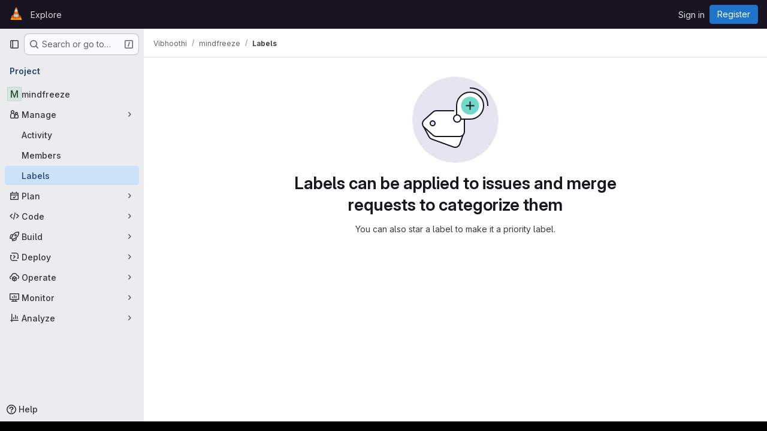

--- FILE ---
content_type: application/javascript
request_url: https://code.videolan.org/assets/webpack/commons-pages.admin.labels.edit-pages.admin.labels.index-pages.groups.labels.edit-pages.groups.label-7a36961f.ca6df66d.chunk.js
body_size: 19879
content:
(this.webpackJsonp=this.webpackJsonp||[]).push([["commons-pages.admin.labels.edit-pages.admin.labels.index-pages.groups.labels.edit-pages.groups.label-7a36961f","2c7ec0bf"],{"2O3R":function(t,e,n){"use strict";
/**!
 * Sortable 1.10.2
 * @author	RubaXa   <trash@rubaxa.org>
 * @author	owenm    <owen23355@gmail.com>
 * @license MIT
 */
function o(t){return(o="function"==typeof Symbol&&"symbol"==typeof Symbol.iterator?function(t){return typeof t}:function(t){return t&&"function"==typeof Symbol&&t.constructor===Symbol&&t!==Symbol.prototype?"symbol":typeof t})(t)}function i(t,e,n){return e in t?Object.defineProperty(t,e,{value:n,enumerable:!0,configurable:!0,writable:!0}):t[e]=n,t}function r(){return(r=Object.assign||function(t){for(var e=1;e<arguments.length;e++){var n=arguments[e];for(var o in n)Object.prototype.hasOwnProperty.call(n,o)&&(t[o]=n[o])}return t}).apply(this,arguments)}function a(t){for(var e=1;e<arguments.length;e++){var n=null!=arguments[e]?arguments[e]:{},o=Object.keys(n);"function"==typeof Object.getOwnPropertySymbols&&(o=o.concat(Object.getOwnPropertySymbols(n).filter((function(t){return Object.getOwnPropertyDescriptor(n,t).enumerable})))),o.forEach((function(e){i(t,e,n[e])}))}return t}function l(t,e){if(null==t)return{};var n,o,i=function(t,e){if(null==t)return{};var n,o,i={},r=Object.keys(t);for(o=0;o<r.length;o++)n=r[o],e.indexOf(n)>=0||(i[n]=t[n]);return i}(t,e);if(Object.getOwnPropertySymbols){var r=Object.getOwnPropertySymbols(t);for(o=0;o<r.length;o++)n=r[o],e.indexOf(n)>=0||Object.prototype.propertyIsEnumerable.call(t,n)&&(i[n]=t[n])}return i}function s(t){return function(t){if(Array.isArray(t)){for(var e=0,n=new Array(t.length);e<t.length;e++)n[e]=t[e];return n}}(t)||function(t){if(Symbol.iterator in Object(t)||"[object Arguments]"===Object.prototype.toString.call(t))return Array.from(t)}(t)||function(){throw new TypeError("Invalid attempt to spread non-iterable instance")}()}n.r(e),n.d(e,"MultiDrag",(function(){return ye})),n.d(e,"Sortable",(function(){return Ft})),n.d(e,"Swap",(function(){return se}));function c(t){if("undefined"!=typeof window&&window.navigator)return!!navigator.userAgent.match(t)}var u=c(/(?:Trident.*rv[ :]?11\.|msie|iemobile|Windows Phone)/i),d=c(/Edge/i),h=c(/firefox/i),p=c(/safari/i)&&!c(/chrome/i)&&!c(/android/i),f=c(/iP(ad|od|hone)/i),g=c(/chrome/i)&&c(/android/i),m={capture:!1,passive:!1};function b(t,e,n){t.addEventListener(e,n,!u&&m)}function v(t,e,n){t.removeEventListener(e,n,!u&&m)}function y(t,e){if(e){if(">"===e[0]&&(e=e.substring(1)),t)try{if(t.matches)return t.matches(e);if(t.msMatchesSelector)return t.msMatchesSelector(e);if(t.webkitMatchesSelector)return t.webkitMatchesSelector(e)}catch(t){return!1}return!1}}function w(t){return t.host&&t!==document&&t.host.nodeType?t.host:t.parentNode}function S(t,e,n,o){if(t){n=n||document;do{if(null!=e&&(">"===e[0]?t.parentNode===n&&y(t,e):y(t,e))||o&&t===n)return t;if(t===n)break}while(t=w(t))}return null}var E,D=/\s+/g;function _(t,e,n){if(t&&e)if(t.classList)t.classList[n?"add":"remove"](e);else{var o=(" "+t.className+" ").replace(D," ").replace(" "+e+" "," ");t.className=(o+(n?" "+e:"")).replace(D," ")}}function C(t,e,n){var o=t&&t.style;if(o){if(void 0===n)return document.defaultView&&document.defaultView.getComputedStyle?n=document.defaultView.getComputedStyle(t,""):t.currentStyle&&(n=t.currentStyle),void 0===e?n:n[e];e in o||-1!==e.indexOf("webkit")||(e="-webkit-"+e),o[e]=n+("string"==typeof n?"":"px")}}function T(t,e){var n="";if("string"==typeof t)n=t;else do{var o=C(t,"transform");o&&"none"!==o&&(n=o+" "+n)}while(!e&&(t=t.parentNode));var i=window.DOMMatrix||window.WebKitCSSMatrix||window.CSSMatrix||window.MSCSSMatrix;return i&&new i(n)}function O(t,e,n){if(t){var o=t.getElementsByTagName(e),i=0,r=o.length;if(n)for(;i<r;i++)n(o[i],i);return o}return[]}function N(){var t=document.scrollingElement;return t||document.documentElement}function x(t,e,n,o,i){if(t.getBoundingClientRect||t===window){var r,a,l,s,c,d,h;if(t!==window&&t!==N()?(a=(r=t.getBoundingClientRect()).top,l=r.left,s=r.bottom,c=r.right,d=r.height,h=r.width):(a=0,l=0,s=window.innerHeight,c=window.innerWidth,d=window.innerHeight,h=window.innerWidth),(e||n)&&t!==window&&(i=i||t.parentNode,!u))do{if(i&&i.getBoundingClientRect&&("none"!==C(i,"transform")||n&&"static"!==C(i,"position"))){var p=i.getBoundingClientRect();a-=p.top+parseInt(C(i,"border-top-width")),l-=p.left+parseInt(C(i,"border-left-width")),s=a+r.height,c=l+r.width;break}}while(i=i.parentNode);if(o&&t!==window){var f=T(i||t),g=f&&f.a,m=f&&f.d;f&&(s=(a/=m)+(d/=m),c=(l/=g)+(h/=g))}return{top:a,left:l,bottom:s,right:c,width:h,height:d}}}function j(t,e,n){for(var o=I(t,!0),i=x(t)[e];o;){var r=x(o)[n];if(!("top"===n||"left"===n?i>=r:i<=r))return o;if(o===N())break;o=I(o,!1)}return!1}function A(t,e,n){for(var o=0,i=0,r=t.children;i<r.length;){if("none"!==r[i].style.display&&r[i]!==Ft.ghost&&r[i]!==Ft.dragged&&S(r[i],n.draggable,t,!1)){if(o===e)return r[i];o++}i++}return null}function P(t,e){for(var n=t.lastElementChild;n&&(n===Ft.ghost||"none"===C(n,"display")||e&&!y(n,e));)n=n.previousElementSibling;return n||null}function M(t,e){var n=0;if(!t||!t.parentNode)return-1;for(;t=t.previousElementSibling;)"TEMPLATE"===t.nodeName.toUpperCase()||t===Ft.clone||e&&!y(t,e)||n++;return n}function k(t){var e=0,n=0,o=N();if(t)do{var i=T(t),r=i.a,a=i.d;e+=t.scrollLeft*r,n+=t.scrollTop*a}while(t!==o&&(t=t.parentNode));return[e,n]}function I(t,e){if(!t||!t.getBoundingClientRect)return N();var n=t,o=!1;do{if(n.clientWidth<n.scrollWidth||n.clientHeight<n.scrollHeight){var i=C(n);if(n.clientWidth<n.scrollWidth&&("auto"==i.overflowX||"scroll"==i.overflowX)||n.clientHeight<n.scrollHeight&&("auto"==i.overflowY||"scroll"==i.overflowY)){if(!n.getBoundingClientRect||n===document.body)return N();if(o||e)return n;o=!0}}}while(n=n.parentNode);return N()}function L(t,e){return Math.round(t.top)===Math.round(e.top)&&Math.round(t.left)===Math.round(e.left)&&Math.round(t.height)===Math.round(e.height)&&Math.round(t.width)===Math.round(e.width)}function B(t,e){return function(){if(!E){var n=arguments,o=this;1===n.length?t.call(o,n[0]):t.apply(o,n),E=setTimeout((function(){E=void 0}),e)}}}function $(t,e,n){t.scrollLeft+=e,t.scrollTop+=n}function R(t){var e=window.Polymer,n=window.jQuery||window.Zepto;return e&&e.dom?e.dom(t).cloneNode(!0):n?n(t).clone(!0)[0]:t.cloneNode(!0)}function F(t,e){C(t,"position","absolute"),C(t,"top",e.top),C(t,"left",e.left),C(t,"width",e.width),C(t,"height",e.height)}function X(t){C(t,"position",""),C(t,"top",""),C(t,"left",""),C(t,"width",""),C(t,"height","")}var q="Sortable"+(new Date).getTime();function Y(){var t,e=[];return{captureAnimationState:function(){(e=[],this.options.animation)&&[].slice.call(this.el.children).forEach((function(t){if("none"!==C(t,"display")&&t!==Ft.ghost){e.push({target:t,rect:x(t)});var n=a({},e[e.length-1].rect);if(t.thisAnimationDuration){var o=T(t,!0);o&&(n.top-=o.f,n.left-=o.e)}t.fromRect=n}}))},addAnimationState:function(t){e.push(t)},removeAnimationState:function(t){e.splice(function(t,e){for(var n in t)if(t.hasOwnProperty(n))for(var o in e)if(e.hasOwnProperty(o)&&e[o]===t[n][o])return Number(n);return-1}(e,{target:t}),1)},animateAll:function(n){var o=this;if(!this.options.animation)return clearTimeout(t),void("function"==typeof n&&n());var i=!1,r=0;e.forEach((function(t){var e=0,n=t.target,a=n.fromRect,l=x(n),s=n.prevFromRect,c=n.prevToRect,u=t.rect,d=T(n,!0);d&&(l.top-=d.f,l.left-=d.e),n.toRect=l,n.thisAnimationDuration&&L(s,l)&&!L(a,l)&&(u.top-l.top)/(u.left-l.left)==(a.top-l.top)/(a.left-l.left)&&(e=function(t,e,n,o){return Math.sqrt(Math.pow(e.top-t.top,2)+Math.pow(e.left-t.left,2))/Math.sqrt(Math.pow(e.top-n.top,2)+Math.pow(e.left-n.left,2))*o.animation}(u,s,c,o.options)),L(l,a)||(n.prevFromRect=a,n.prevToRect=l,e||(e=o.options.animation),o.animate(n,u,l,e)),e&&(i=!0,r=Math.max(r,e),clearTimeout(n.animationResetTimer),n.animationResetTimer=setTimeout((function(){n.animationTime=0,n.prevFromRect=null,n.fromRect=null,n.prevToRect=null,n.thisAnimationDuration=null}),e),n.thisAnimationDuration=e)})),clearTimeout(t),i?t=setTimeout((function(){"function"==typeof n&&n()}),r):"function"==typeof n&&n(),e=[]},animate:function(t,e,n,o){if(o){C(t,"transition",""),C(t,"transform","");var i=T(this.el),r=i&&i.a,a=i&&i.d,l=(e.left-n.left)/(r||1),s=(e.top-n.top)/(a||1);t.animatingX=!!l,t.animatingY=!!s,C(t,"transform","translate3d("+l+"px,"+s+"px,0)"),function(t){t.offsetWidth}(t),C(t,"transition","transform "+o+"ms"+(this.options.easing?" "+this.options.easing:"")),C(t,"transform","translate3d(0,0,0)"),"number"==typeof t.animated&&clearTimeout(t.animated),t.animated=setTimeout((function(){C(t,"transition",""),C(t,"transform",""),t.animated=!1,t.animatingX=!1,t.animatingY=!1}),o)}}}}var z=[],U={initializeByDefault:!0},H={mount:function(t){for(var e in U)U.hasOwnProperty(e)&&!(e in t)&&(t[e]=U[e]);z.push(t)},pluginEvent:function(t,e,n){var o=this;this.eventCanceled=!1,n.cancel=function(){o.eventCanceled=!0};var i=t+"Global";z.forEach((function(o){e[o.pluginName]&&(e[o.pluginName][i]&&e[o.pluginName][i](a({sortable:e},n)),e.options[o.pluginName]&&e[o.pluginName][t]&&e[o.pluginName][t](a({sortable:e},n)))}))},initializePlugins:function(t,e,n,o){for(var i in z.forEach((function(o){var i=o.pluginName;if(t.options[i]||o.initializeByDefault){var a=new o(t,e,t.options);a.sortable=t,a.options=t.options,t[i]=a,r(n,a.defaults)}})),t.options)if(t.options.hasOwnProperty(i)){var a=this.modifyOption(t,i,t.options[i]);void 0!==a&&(t.options[i]=a)}},getEventProperties:function(t,e){var n={};return z.forEach((function(o){"function"==typeof o.eventProperties&&r(n,o.eventProperties.call(e[o.pluginName],t))})),n},modifyOption:function(t,e,n){var o;return z.forEach((function(i){t[i.pluginName]&&i.optionListeners&&"function"==typeof i.optionListeners[e]&&(o=i.optionListeners[e].call(t[i.pluginName],n))})),o}};function G(t){var e=t.sortable,n=t.rootEl,o=t.name,i=t.targetEl,r=t.cloneEl,l=t.toEl,s=t.fromEl,c=t.oldIndex,h=t.newIndex,p=t.oldDraggableIndex,f=t.newDraggableIndex,g=t.originalEvent,m=t.putSortable,b=t.extraEventProperties;if(e=e||n&&n[q]){var v,y=e.options,w="on"+o.charAt(0).toUpperCase()+o.substr(1);!window.CustomEvent||u||d?(v=document.createEvent("Event")).initEvent(o,!0,!0):v=new CustomEvent(o,{bubbles:!0,cancelable:!0}),v.to=l||n,v.from=s||n,v.item=i||n,v.clone=r,v.oldIndex=c,v.newIndex=h,v.oldDraggableIndex=p,v.newDraggableIndex=f,v.originalEvent=g,v.pullMode=m?m.lastPutMode:void 0;var S=a({},b,H.getEventProperties(o,e));for(var E in S)v[E]=S[E];n&&n.dispatchEvent(v),y[w]&&y[w].call(e,v)}}var K=function(t,e){var n=arguments.length>2&&void 0!==arguments[2]?arguments[2]:{},o=n.evt,i=l(n,["evt"]);H.pluginEvent.bind(Ft)(t,e,a({dragEl:V,parentEl:Q,ghostEl:Z,rootEl:J,nextEl:tt,lastDownEl:et,cloneEl:nt,cloneHidden:ot,dragStarted:mt,putSortable:ct,activeSortable:Ft.active,originalEvent:o,oldIndex:it,oldDraggableIndex:at,newIndex:rt,newDraggableIndex:lt,hideGhostForTarget:Lt,unhideGhostForTarget:Bt,cloneNowHidden:function(){ot=!0},cloneNowShown:function(){ot=!1},dispatchSortableEvent:function(t){W({sortable:e,name:t,originalEvent:o})}},i))};function W(t){G(a({putSortable:ct,cloneEl:nt,targetEl:V,rootEl:J,oldIndex:it,oldDraggableIndex:at,newIndex:rt,newDraggableIndex:lt},t))}var V,Q,Z,J,tt,et,nt,ot,it,rt,at,lt,st,ct,ut,dt,ht,pt,ft,gt,mt,bt,vt,yt,wt,St=!1,Et=!1,Dt=[],_t=!1,Ct=!1,Tt=[],Ot=!1,Nt=[],xt="undefined"!=typeof document,jt=f,At=d||u?"cssFloat":"float",Pt=xt&&!g&&!f&&"draggable"in document.createElement("div"),Mt=function(){if(xt){if(u)return!1;var t=document.createElement("x");return t.style.cssText="pointer-events:auto","auto"===t.style.pointerEvents}}(),kt=function(t,e){var n=C(t),o=parseInt(n.width)-parseInt(n.paddingLeft)-parseInt(n.paddingRight)-parseInt(n.borderLeftWidth)-parseInt(n.borderRightWidth),i=A(t,0,e),r=A(t,1,e),a=i&&C(i),l=r&&C(r),s=a&&parseInt(a.marginLeft)+parseInt(a.marginRight)+x(i).width,c=l&&parseInt(l.marginLeft)+parseInt(l.marginRight)+x(r).width;if("flex"===n.display)return"column"===n.flexDirection||"column-reverse"===n.flexDirection?"vertical":"horizontal";if("grid"===n.display)return n.gridTemplateColumns.split(" ").length<=1?"vertical":"horizontal";if(i&&a.float&&"none"!==a.float){var u="left"===a.float?"left":"right";return!r||"both"!==l.clear&&l.clear!==u?"horizontal":"vertical"}return i&&("block"===a.display||"flex"===a.display||"table"===a.display||"grid"===a.display||s>=o&&"none"===n[At]||r&&"none"===n[At]&&s+c>o)?"vertical":"horizontal"},It=function(t){function e(t,n){return function(o,i,r,a){var l=o.options.group.name&&i.options.group.name&&o.options.group.name===i.options.group.name;if(null==t&&(n||l))return!0;if(null==t||!1===t)return!1;if(n&&"clone"===t)return t;if("function"==typeof t)return e(t(o,i,r,a),n)(o,i,r,a);var s=(n?o:i).options.group.name;return!0===t||"string"==typeof t&&t===s||t.join&&t.indexOf(s)>-1}}var n={},i=t.group;i&&"object"==o(i)||(i={name:i}),n.name=i.name,n.checkPull=e(i.pull,!0),n.checkPut=e(i.put),n.revertClone=i.revertClone,t.group=n},Lt=function(){!Mt&&Z&&C(Z,"display","none")},Bt=function(){!Mt&&Z&&C(Z,"display","")};xt&&document.addEventListener("click",(function(t){if(Et)return t.preventDefault(),t.stopPropagation&&t.stopPropagation(),t.stopImmediatePropagation&&t.stopImmediatePropagation(),Et=!1,!1}),!0);var $t=function(t){if(V){t=t.touches?t.touches[0]:t;var e=(i=t.clientX,r=t.clientY,Dt.some((function(t){if(!P(t)){var e=x(t),n=t[q].options.emptyInsertThreshold,o=i>=e.left-n&&i<=e.right+n,l=r>=e.top-n&&r<=e.bottom+n;return n&&o&&l?a=t:void 0}})),a);if(e){var n={};for(var o in t)t.hasOwnProperty(o)&&(n[o]=t[o]);n.target=n.rootEl=e,n.preventDefault=void 0,n.stopPropagation=void 0,e[q]._onDragOver(n)}}var i,r,a},Rt=function(t){V&&V.parentNode[q]._isOutsideThisEl(t.target)};function Ft(t,e){if(!t||!t.nodeType||1!==t.nodeType)throw"Sortable: `el` must be an HTMLElement, not ".concat({}.toString.call(t));this.el=t,this.options=e=r({},e),t[q]=this;var n={group:null,sort:!0,disabled:!1,store:null,handle:null,draggable:/^[uo]l$/i.test(t.nodeName)?">li":">*",swapThreshold:1,invertSwap:!1,invertedSwapThreshold:null,removeCloneOnHide:!0,direction:function(){return kt(t,this.options)},ghostClass:"sortable-ghost",chosenClass:"sortable-chosen",dragClass:"sortable-drag",ignore:"a, img",filter:null,preventOnFilter:!0,animation:0,easing:null,setData:function(t,e){t.setData("Text",e.textContent)},dropBubble:!1,dragoverBubble:!1,dataIdAttr:"data-id",delay:0,delayOnTouchOnly:!1,touchStartThreshold:(Number.parseInt?Number:window).parseInt(window.devicePixelRatio,10)||1,forceFallback:!1,fallbackClass:"sortable-fallback",fallbackOnBody:!1,fallbackTolerance:0,fallbackOffset:{x:0,y:0},supportPointer:!1!==Ft.supportPointer&&"PointerEvent"in window,emptyInsertThreshold:5};for(var o in H.initializePlugins(this,t,n),n)!(o in e)&&(e[o]=n[o]);for(var i in It(e),this)"_"===i.charAt(0)&&"function"==typeof this[i]&&(this[i]=this[i].bind(this));this.nativeDraggable=!e.forceFallback&&Pt,this.nativeDraggable&&(this.options.touchStartThreshold=1),e.supportPointer?b(t,"pointerdown",this._onTapStart):(b(t,"mousedown",this._onTapStart),b(t,"touchstart",this._onTapStart)),this.nativeDraggable&&(b(t,"dragover",this),b(t,"dragenter",this)),Dt.push(this.el),e.store&&e.store.get&&this.sort(e.store.get(this)||[]),r(this,Y())}function Xt(t,e,n,o,i,r,a,l){var s,c,h=t[q],p=h.options.onMove;return!window.CustomEvent||u||d?(s=document.createEvent("Event")).initEvent("move",!0,!0):s=new CustomEvent("move",{bubbles:!0,cancelable:!0}),s.to=e,s.from=t,s.dragged=n,s.draggedRect=o,s.related=i||e,s.relatedRect=r||x(e),s.willInsertAfter=l,s.originalEvent=a,t.dispatchEvent(s),p&&(c=p.call(h,s,a)),c}function qt(t){t.draggable=!1}function Yt(){Ot=!1}function zt(t){for(var e=t.tagName+t.className+t.src+t.href+t.textContent,n=e.length,o=0;n--;)o+=e.charCodeAt(n);return o.toString(36)}function Ut(t){return setTimeout(t,0)}function Ht(t){return clearTimeout(t)}Ft.prototype={constructor:Ft,_isOutsideThisEl:function(t){this.el.contains(t)||t===this.el||(bt=null)},_getDirection:function(t,e){return"function"==typeof this.options.direction?this.options.direction.call(this,t,e,V):this.options.direction},_onTapStart:function(t){if(t.cancelable){var e=this,n=this.el,o=this.options,i=o.preventOnFilter,r=t.type,a=t.touches&&t.touches[0]||t.pointerType&&"touch"===t.pointerType&&t,l=(a||t).target,s=t.target.shadowRoot&&(t.path&&t.path[0]||t.composedPath&&t.composedPath()[0])||l,c=o.filter;if(function(t){Nt.length=0;var e=t.getElementsByTagName("input"),n=e.length;for(;n--;){var o=e[n];o.checked&&Nt.push(o)}}(n),!V&&!(/mousedown|pointerdown/.test(r)&&0!==t.button||o.disabled||s.isContentEditable||(l=S(l,o.draggable,n,!1))&&l.animated||et===l)){if(it=M(l),at=M(l,o.draggable),"function"==typeof c){if(c.call(this,t,l,this))return W({sortable:e,rootEl:s,name:"filter",targetEl:l,toEl:n,fromEl:n}),K("filter",e,{evt:t}),void(i&&t.cancelable&&t.preventDefault())}else if(c&&(c=c.split(",").some((function(o){if(o=S(s,o.trim(),n,!1))return W({sortable:e,rootEl:o,name:"filter",targetEl:l,fromEl:n,toEl:n}),K("filter",e,{evt:t}),!0}))))return void(i&&t.cancelable&&t.preventDefault());o.handle&&!S(s,o.handle,n,!1)||this._prepareDragStart(t,a,l)}}},_prepareDragStart:function(t,e,n){var o,i=this,r=i.el,a=i.options,l=r.ownerDocument;if(n&&!V&&n.parentNode===r){var s=x(n);if(J=r,Q=(V=n).parentNode,tt=V.nextSibling,et=n,st=a.group,Ft.dragged=V,ut={target:V,clientX:(e||t).clientX,clientY:(e||t).clientY},ft=ut.clientX-s.left,gt=ut.clientY-s.top,this._lastX=(e||t).clientX,this._lastY=(e||t).clientY,V.style["will-change"]="all",o=function(){K("delayEnded",i,{evt:t}),Ft.eventCanceled?i._onDrop():(i._disableDelayedDragEvents(),!h&&i.nativeDraggable&&(V.draggable=!0),i._triggerDragStart(t,e),W({sortable:i,name:"choose",originalEvent:t}),_(V,a.chosenClass,!0))},a.ignore.split(",").forEach((function(t){O(V,t.trim(),qt)})),b(l,"dragover",$t),b(l,"mousemove",$t),b(l,"touchmove",$t),b(l,"mouseup",i._onDrop),b(l,"touchend",i._onDrop),b(l,"touchcancel",i._onDrop),h&&this.nativeDraggable&&(this.options.touchStartThreshold=4,V.draggable=!0),K("delayStart",this,{evt:t}),!a.delay||a.delayOnTouchOnly&&!e||this.nativeDraggable&&(d||u))o();else{if(Ft.eventCanceled)return void this._onDrop();b(l,"mouseup",i._disableDelayedDrag),b(l,"touchend",i._disableDelayedDrag),b(l,"touchcancel",i._disableDelayedDrag),b(l,"mousemove",i._delayedDragTouchMoveHandler),b(l,"touchmove",i._delayedDragTouchMoveHandler),a.supportPointer&&b(l,"pointermove",i._delayedDragTouchMoveHandler),i._dragStartTimer=setTimeout(o,a.delay)}}},_delayedDragTouchMoveHandler:function(t){var e=t.touches?t.touches[0]:t;Math.max(Math.abs(e.clientX-this._lastX),Math.abs(e.clientY-this._lastY))>=Math.floor(this.options.touchStartThreshold/(this.nativeDraggable&&window.devicePixelRatio||1))&&this._disableDelayedDrag()},_disableDelayedDrag:function(){V&&qt(V),clearTimeout(this._dragStartTimer),this._disableDelayedDragEvents()},_disableDelayedDragEvents:function(){var t=this.el.ownerDocument;v(t,"mouseup",this._disableDelayedDrag),v(t,"touchend",this._disableDelayedDrag),v(t,"touchcancel",this._disableDelayedDrag),v(t,"mousemove",this._delayedDragTouchMoveHandler),v(t,"touchmove",this._delayedDragTouchMoveHandler),v(t,"pointermove",this._delayedDragTouchMoveHandler)},_triggerDragStart:function(t,e){e=e||"touch"==t.pointerType&&t,!this.nativeDraggable||e?this.options.supportPointer?b(document,"pointermove",this._onTouchMove):b(document,e?"touchmove":"mousemove",this._onTouchMove):(b(V,"dragend",this),b(J,"dragstart",this._onDragStart));try{document.selection?Ut((function(){document.selection.empty()})):window.getSelection().removeAllRanges()}catch(t){}},_dragStarted:function(t,e){if(St=!1,J&&V){K("dragStarted",this,{evt:e}),this.nativeDraggable&&b(document,"dragover",Rt);var n=this.options;!t&&_(V,n.dragClass,!1),_(V,n.ghostClass,!0),Ft.active=this,t&&this._appendGhost(),W({sortable:this,name:"start",originalEvent:e})}else this._nulling()},_emulateDragOver:function(){if(dt){this._lastX=dt.clientX,this._lastY=dt.clientY,Lt();for(var t=document.elementFromPoint(dt.clientX,dt.clientY),e=t;t&&t.shadowRoot&&(t=t.shadowRoot.elementFromPoint(dt.clientX,dt.clientY))!==e;)e=t;if(V.parentNode[q]._isOutsideThisEl(t),e)do{if(e[q]){if(e[q]._onDragOver({clientX:dt.clientX,clientY:dt.clientY,target:t,rootEl:e})&&!this.options.dragoverBubble)break}t=e}while(e=e.parentNode);Bt()}},_onTouchMove:function(t){if(ut){var e=this.options,n=e.fallbackTolerance,o=e.fallbackOffset,i=t.touches?t.touches[0]:t,r=Z&&T(Z,!0),a=Z&&r&&r.a,l=Z&&r&&r.d,s=jt&&wt&&k(wt),c=(i.clientX-ut.clientX+o.x)/(a||1)+(s?s[0]-Tt[0]:0)/(a||1),u=(i.clientY-ut.clientY+o.y)/(l||1)+(s?s[1]-Tt[1]:0)/(l||1);if(!Ft.active&&!St){if(n&&Math.max(Math.abs(i.clientX-this._lastX),Math.abs(i.clientY-this._lastY))<n)return;this._onDragStart(t,!0)}if(Z){r?(r.e+=c-(ht||0),r.f+=u-(pt||0)):r={a:1,b:0,c:0,d:1,e:c,f:u};var d="matrix(".concat(r.a,",").concat(r.b,",").concat(r.c,",").concat(r.d,",").concat(r.e,",").concat(r.f,")");C(Z,"webkitTransform",d),C(Z,"mozTransform",d),C(Z,"msTransform",d),C(Z,"transform",d),ht=c,pt=u,dt=i}t.cancelable&&t.preventDefault()}},_appendGhost:function(){if(!Z){var t=this.options.fallbackOnBody?document.body:J,e=x(V,!0,jt,!0,t),n=this.options;if(jt){for(wt=t;"static"===C(wt,"position")&&"none"===C(wt,"transform")&&wt!==document;)wt=wt.parentNode;wt!==document.body&&wt!==document.documentElement?(wt===document&&(wt=N()),e.top+=wt.scrollTop,e.left+=wt.scrollLeft):wt=N(),Tt=k(wt)}_(Z=V.cloneNode(!0),n.ghostClass,!1),_(Z,n.fallbackClass,!0),_(Z,n.dragClass,!0),C(Z,"transition",""),C(Z,"transform",""),C(Z,"box-sizing","border-box"),C(Z,"margin",0),C(Z,"top",e.top),C(Z,"left",e.left),C(Z,"width",e.width),C(Z,"height",e.height),C(Z,"opacity","0.8"),C(Z,"position",jt?"absolute":"fixed"),C(Z,"zIndex","100000"),C(Z,"pointerEvents","none"),Ft.ghost=Z,t.appendChild(Z),C(Z,"transform-origin",ft/parseInt(Z.style.width)*100+"% "+gt/parseInt(Z.style.height)*100+"%")}},_onDragStart:function(t,e){var n=this,o=t.dataTransfer,i=n.options;K("dragStart",this,{evt:t}),Ft.eventCanceled?this._onDrop():(K("setupClone",this),Ft.eventCanceled||((nt=R(V)).draggable=!1,nt.style["will-change"]="",this._hideClone(),_(nt,this.options.chosenClass,!1),Ft.clone=nt),n.cloneId=Ut((function(){K("clone",n),Ft.eventCanceled||(n.options.removeCloneOnHide||J.insertBefore(nt,V),n._hideClone(),W({sortable:n,name:"clone"}))})),!e&&_(V,i.dragClass,!0),e?(Et=!0,n._loopId=setInterval(n._emulateDragOver,50)):(v(document,"mouseup",n._onDrop),v(document,"touchend",n._onDrop),v(document,"touchcancel",n._onDrop),o&&(o.effectAllowed="move",i.setData&&i.setData.call(n,o,V)),b(document,"drop",n),C(V,"transform","translateZ(0)")),St=!0,n._dragStartId=Ut(n._dragStarted.bind(n,e,t)),b(document,"selectstart",n),mt=!0,p&&C(document.body,"user-select","none"))},_onDragOver:function(t){var e,n,o,i,r=this.el,l=t.target,s=this.options,c=s.group,u=Ft.active,d=st===c,h=s.sort,p=ct||u,f=this,g=!1;if(!Ot){if(void 0!==t.preventDefault&&t.cancelable&&t.preventDefault(),l=S(l,s.draggable,r,!0),L("dragOver"),Ft.eventCanceled)return g;if(V.contains(t.target)||l.animated&&l.animatingX&&l.animatingY||f._ignoreWhileAnimating===l)return R(!1);if(Et=!1,u&&!s.disabled&&(d?h||(o=!J.contains(V)):ct===this||(this.lastPutMode=st.checkPull(this,u,V,t))&&c.checkPut(this,u,V,t))){if(i="vertical"===this._getDirection(t,l),e=x(V),L("dragOverValid"),Ft.eventCanceled)return g;if(o)return Q=J,B(),this._hideClone(),L("revert"),Ft.eventCanceled||(tt?J.insertBefore(V,tt):J.appendChild(V)),R(!0);var m=P(r,s.draggable);if(!m||function(t,e,n){var o=x(P(n.el,n.options.draggable));return e?t.clientX>o.right+10||t.clientX<=o.right&&t.clientY>o.bottom&&t.clientX>=o.left:t.clientX>o.right&&t.clientY>o.top||t.clientX<=o.right&&t.clientY>o.bottom+10}(t,i,this)&&!m.animated){if(m===V)return R(!1);if(m&&r===t.target&&(l=m),l&&(n=x(l)),!1!==Xt(J,r,V,e,l,n,t,!!l))return B(),r.appendChild(V),Q=r,F(),R(!0)}else if(l.parentNode===r){n=x(l);var b,v,y,w=V.parentNode!==r,E=!function(t,e,n){var o=n?t.left:t.top,i=n?t.right:t.bottom,r=n?t.width:t.height,a=n?e.left:e.top,l=n?e.right:e.bottom,s=n?e.width:e.height;return o===a||i===l||o+r/2===a+s/2}(V.animated&&V.toRect||e,l.animated&&l.toRect||n,i),D=i?"top":"left",T=j(l,"top","top")||j(V,"top","top"),O=T?T.scrollTop:void 0;if(bt!==l&&(v=n[D],_t=!1,Ct=!E&&s.invertSwap||w),0!==(b=function(t,e,n,o,i,r,a,l){var s=o?t.clientY:t.clientX,c=o?n.height:n.width,u=o?n.top:n.left,d=o?n.bottom:n.right,h=!1;if(!a)if(l&&yt<c*i){if(!_t&&(1===vt?s>u+c*r/2:s<d-c*r/2)&&(_t=!0),_t)h=!0;else if(1===vt?s<u+yt:s>d-yt)return-vt}else if(s>u+c*(1-i)/2&&s<d-c*(1-i)/2)return function(t){return M(V)<M(t)?1:-1}(e);if((h=h||a)&&(s<u+c*r/2||s>d-c*r/2))return s>u+c/2?1:-1;return 0}(t,l,n,i,E?1:s.swapThreshold,null==s.invertedSwapThreshold?s.swapThreshold:s.invertedSwapThreshold,Ct,bt===l))){var N=M(V);do{N-=b,y=Q.children[N]}while(y&&("none"===C(y,"display")||y===Z))}if(0===b||y===l)return R(!1);bt=l,vt=b;var A=l.nextElementSibling,k=!1,I=Xt(J,r,V,e,l,n,t,k=1===b);if(!1!==I)return 1!==I&&-1!==I||(k=1===I),Ot=!0,setTimeout(Yt,30),B(),k&&!A?r.appendChild(V):l.parentNode.insertBefore(V,k?A:l),T&&$(T,0,O-T.scrollTop),Q=V.parentNode,void 0===v||Ct||(yt=Math.abs(v-x(l)[D])),F(),R(!0)}if(r.contains(V))return R(!1)}return!1}function L(s,c){K(s,f,a({evt:t,isOwner:d,axis:i?"vertical":"horizontal",revert:o,dragRect:e,targetRect:n,canSort:h,fromSortable:p,target:l,completed:R,onMove:function(n,o){return Xt(J,r,V,e,n,x(n),t,o)},changed:F},c))}function B(){L("dragOverAnimationCapture"),f.captureAnimationState(),f!==p&&p.captureAnimationState()}function R(e){return L("dragOverCompleted",{insertion:e}),e&&(d?u._hideClone():u._showClone(f),f!==p&&(_(V,ct?ct.options.ghostClass:u.options.ghostClass,!1),_(V,s.ghostClass,!0)),ct!==f&&f!==Ft.active?ct=f:f===Ft.active&&ct&&(ct=null),p===f&&(f._ignoreWhileAnimating=l),f.animateAll((function(){L("dragOverAnimationComplete"),f._ignoreWhileAnimating=null})),f!==p&&(p.animateAll(),p._ignoreWhileAnimating=null)),(l===V&&!V.animated||l===r&&!l.animated)&&(bt=null),s.dragoverBubble||t.rootEl||l===document||(V.parentNode[q]._isOutsideThisEl(t.target),!e&&$t(t)),!s.dragoverBubble&&t.stopPropagation&&t.stopPropagation(),g=!0}function F(){rt=M(V),lt=M(V,s.draggable),W({sortable:f,name:"change",toEl:r,newIndex:rt,newDraggableIndex:lt,originalEvent:t})}},_ignoreWhileAnimating:null,_offMoveEvents:function(){v(document,"mousemove",this._onTouchMove),v(document,"touchmove",this._onTouchMove),v(document,"pointermove",this._onTouchMove),v(document,"dragover",$t),v(document,"mousemove",$t),v(document,"touchmove",$t)},_offUpEvents:function(){var t=this.el.ownerDocument;v(t,"mouseup",this._onDrop),v(t,"touchend",this._onDrop),v(t,"pointerup",this._onDrop),v(t,"touchcancel",this._onDrop),v(document,"selectstart",this)},_onDrop:function(t){var e=this.el,n=this.options;rt=M(V),lt=M(V,n.draggable),K("drop",this,{evt:t}),Q=V&&V.parentNode,rt=M(V),lt=M(V,n.draggable),Ft.eventCanceled||(St=!1,Ct=!1,_t=!1,clearInterval(this._loopId),clearTimeout(this._dragStartTimer),Ht(this.cloneId),Ht(this._dragStartId),this.nativeDraggable&&(v(document,"drop",this),v(e,"dragstart",this._onDragStart)),this._offMoveEvents(),this._offUpEvents(),p&&C(document.body,"user-select",""),C(V,"transform",""),t&&(mt&&(t.cancelable&&t.preventDefault(),!n.dropBubble&&t.stopPropagation()),Z&&Z.parentNode&&Z.parentNode.removeChild(Z),(J===Q||ct&&"clone"!==ct.lastPutMode)&&nt&&nt.parentNode&&nt.parentNode.removeChild(nt),V&&(this.nativeDraggable&&v(V,"dragend",this),qt(V),V.style["will-change"]="",mt&&!St&&_(V,ct?ct.options.ghostClass:this.options.ghostClass,!1),_(V,this.options.chosenClass,!1),W({sortable:this,name:"unchoose",toEl:Q,newIndex:null,newDraggableIndex:null,originalEvent:t}),J!==Q?(rt>=0&&(W({rootEl:Q,name:"add",toEl:Q,fromEl:J,originalEvent:t}),W({sortable:this,name:"remove",toEl:Q,originalEvent:t}),W({rootEl:Q,name:"sort",toEl:Q,fromEl:J,originalEvent:t}),W({sortable:this,name:"sort",toEl:Q,originalEvent:t})),ct&&ct.save()):rt!==it&&rt>=0&&(W({sortable:this,name:"update",toEl:Q,originalEvent:t}),W({sortable:this,name:"sort",toEl:Q,originalEvent:t})),Ft.active&&(null!=rt&&-1!==rt||(rt=it,lt=at),W({sortable:this,name:"end",toEl:Q,originalEvent:t}),this.save())))),this._nulling()},_nulling:function(){K("nulling",this),J=V=Q=Z=tt=nt=et=ot=ut=dt=mt=rt=lt=it=at=bt=vt=ct=st=Ft.dragged=Ft.ghost=Ft.clone=Ft.active=null,Nt.forEach((function(t){t.checked=!0})),Nt.length=ht=pt=0},handleEvent:function(t){switch(t.type){case"drop":case"dragend":this._onDrop(t);break;case"dragenter":case"dragover":V&&(this._onDragOver(t),function(t){t.dataTransfer&&(t.dataTransfer.dropEffect="move");t.cancelable&&t.preventDefault()}(t));break;case"selectstart":t.preventDefault()}},toArray:function(){for(var t,e=[],n=this.el.children,o=0,i=n.length,r=this.options;o<i;o++)S(t=n[o],r.draggable,this.el,!1)&&e.push(t.getAttribute(r.dataIdAttr)||zt(t));return e},sort:function(t){var e={},n=this.el;this.toArray().forEach((function(t,o){var i=n.children[o];S(i,this.options.draggable,n,!1)&&(e[t]=i)}),this),t.forEach((function(t){e[t]&&(n.removeChild(e[t]),n.appendChild(e[t]))}))},save:function(){var t=this.options.store;t&&t.set&&t.set(this)},closest:function(t,e){return S(t,e||this.options.draggable,this.el,!1)},option:function(t,e){var n=this.options;if(void 0===e)return n[t];var o=H.modifyOption(this,t,e);n[t]=void 0!==o?o:e,"group"===t&&It(n)},destroy:function(){K("destroy",this);var t=this.el;t[q]=null,v(t,"mousedown",this._onTapStart),v(t,"touchstart",this._onTapStart),v(t,"pointerdown",this._onTapStart),this.nativeDraggable&&(v(t,"dragover",this),v(t,"dragenter",this)),Array.prototype.forEach.call(t.querySelectorAll("[draggable]"),(function(t){t.removeAttribute("draggable")})),this._onDrop(),this._disableDelayedDragEvents(),Dt.splice(Dt.indexOf(this.el),1),this.el=t=null},_hideClone:function(){if(!ot){if(K("hideClone",this),Ft.eventCanceled)return;C(nt,"display","none"),this.options.removeCloneOnHide&&nt.parentNode&&nt.parentNode.removeChild(nt),ot=!0}},_showClone:function(t){if("clone"===t.lastPutMode){if(ot){if(K("showClone",this),Ft.eventCanceled)return;J.contains(V)&&!this.options.group.revertClone?J.insertBefore(nt,V):tt?J.insertBefore(nt,tt):J.appendChild(nt),this.options.group.revertClone&&this.animate(V,nt),C(nt,"display",""),ot=!1}}else this._hideClone()}},xt&&b(document,"touchmove",(function(t){(Ft.active||St)&&t.cancelable&&t.preventDefault()})),Ft.utils={on:b,off:v,css:C,find:O,is:function(t,e){return!!S(t,e,t,!1)},extend:function(t,e){if(t&&e)for(var n in e)e.hasOwnProperty(n)&&(t[n]=e[n]);return t},throttle:B,closest:S,toggleClass:_,clone:R,index:M,nextTick:Ut,cancelNextTick:Ht,detectDirection:kt,getChild:A},Ft.get=function(t){return t[q]},Ft.mount=function(){for(var t=arguments.length,e=new Array(t),n=0;n<t;n++)e[n]=arguments[n];e[0].constructor===Array&&(e=e[0]),e.forEach((function(t){if(!t.prototype||!t.prototype.constructor)throw"Sortable: Mounted plugin must be a constructor function, not ".concat({}.toString.call(t));t.utils&&(Ft.utils=a({},Ft.utils,t.utils)),H.mount(t)}))},Ft.create=function(t,e){return new Ft(t,e)},Ft.version="1.10.2";var Gt,Kt,Wt,Vt,Qt,Zt,Jt=[],te=!1;function ee(){Jt.forEach((function(t){clearInterval(t.pid)})),Jt=[]}function ne(){clearInterval(Zt)}var oe,ie=B((function(t,e,n,o){if(e.scroll){var i,r=(t.touches?t.touches[0]:t).clientX,a=(t.touches?t.touches[0]:t).clientY,l=e.scrollSensitivity,s=e.scrollSpeed,c=N(),u=!1;Kt!==n&&(Kt=n,ee(),Gt=e.scroll,i=e.scrollFn,!0===Gt&&(Gt=I(n,!0)));var d=0,h=Gt;do{var p=h,f=x(p),g=f.top,m=f.bottom,b=f.left,v=f.right,y=f.width,w=f.height,S=void 0,E=void 0,D=p.scrollWidth,_=p.scrollHeight,T=C(p),O=p.scrollLeft,j=p.scrollTop;p===c?(S=y<D&&("auto"===T.overflowX||"scroll"===T.overflowX||"visible"===T.overflowX),E=w<_&&("auto"===T.overflowY||"scroll"===T.overflowY||"visible"===T.overflowY)):(S=y<D&&("auto"===T.overflowX||"scroll"===T.overflowX),E=w<_&&("auto"===T.overflowY||"scroll"===T.overflowY));var A=S&&(Math.abs(v-r)<=l&&O+y<D)-(Math.abs(b-r)<=l&&!!O),P=E&&(Math.abs(m-a)<=l&&j+w<_)-(Math.abs(g-a)<=l&&!!j);if(!Jt[d])for(var M=0;M<=d;M++)Jt[M]||(Jt[M]={});Jt[d].vx==A&&Jt[d].vy==P&&Jt[d].el===p||(Jt[d].el=p,Jt[d].vx=A,Jt[d].vy=P,clearInterval(Jt[d].pid),0==A&&0==P||(u=!0,Jt[d].pid=setInterval(function(){o&&0===this.layer&&Ft.active._onTouchMove(Qt);var e=Jt[this.layer].vy?Jt[this.layer].vy*s:0,n=Jt[this.layer].vx?Jt[this.layer].vx*s:0;"function"==typeof i&&"continue"!==i.call(Ft.dragged.parentNode[q],n,e,t,Qt,Jt[this.layer].el)||$(Jt[this.layer].el,n,e)}.bind({layer:d}),24))),d++}while(e.bubbleScroll&&h!==c&&(h=I(h,!1)));te=u}}),30),re=function(t){var e=t.originalEvent,n=t.putSortable,o=t.dragEl,i=t.activeSortable,r=t.dispatchSortableEvent,a=t.hideGhostForTarget,l=t.unhideGhostForTarget;if(e){var s=n||i;a();var c=e.changedTouches&&e.changedTouches.length?e.changedTouches[0]:e,u=document.elementFromPoint(c.clientX,c.clientY);l(),s&&!s.el.contains(u)&&(r("spill"),this.onSpill({dragEl:o,putSortable:n}))}};function ae(){}function le(){}function se(){function t(){this.defaults={swapClass:"sortable-swap-highlight"}}return t.prototype={dragStart:function(t){var e=t.dragEl;oe=e},dragOverValid:function(t){var e=t.completed,n=t.target,o=t.onMove,i=t.activeSortable,r=t.changed,a=t.cancel;if(i.options.swap){var l=this.sortable.el,s=this.options;if(n&&n!==l){var c=oe;!1!==o(n)?(_(n,s.swapClass,!0),oe=n):oe=null,c&&c!==oe&&_(c,s.swapClass,!1)}r(),e(!0),a()}},drop:function(t){var e=t.activeSortable,n=t.putSortable,o=t.dragEl,i=n||this.sortable,r=this.options;oe&&_(oe,r.swapClass,!1),oe&&(r.swap||n&&n.options.swap)&&o!==oe&&(i.captureAnimationState(),i!==e&&e.captureAnimationState(),function(t,e){var n,o,i=t.parentNode,r=e.parentNode;if(!i||!r||i.isEqualNode(e)||r.isEqualNode(t))return;n=M(t),o=M(e),i.isEqualNode(r)&&n<o&&o++;i.insertBefore(e,i.children[n]),r.insertBefore(t,r.children[o])}(o,oe),i.animateAll(),i!==e&&e.animateAll())},nulling:function(){oe=null}},r(t,{pluginName:"swap",eventProperties:function(){return{swapItem:oe}}})}ae.prototype={startIndex:null,dragStart:function(t){var e=t.oldDraggableIndex;this.startIndex=e},onSpill:function(t){var e=t.dragEl,n=t.putSortable;this.sortable.captureAnimationState(),n&&n.captureAnimationState();var o=A(this.sortable.el,this.startIndex,this.options);o?this.sortable.el.insertBefore(e,o):this.sortable.el.appendChild(e),this.sortable.animateAll(),n&&n.animateAll()},drop:re},r(ae,{pluginName:"revertOnSpill"}),le.prototype={onSpill:function(t){var e=t.dragEl,n=t.putSortable||this.sortable;n.captureAnimationState(),e.parentNode&&e.parentNode.removeChild(e),n.animateAll()},drop:re},r(le,{pluginName:"removeOnSpill"});var ce,ue,de,he,pe,fe=[],ge=[],me=!1,be=!1,ve=!1;function ye(){function t(t){for(var e in this)"_"===e.charAt(0)&&"function"==typeof this[e]&&(this[e]=this[e].bind(this));t.options.supportPointer?b(document,"pointerup",this._deselectMultiDrag):(b(document,"mouseup",this._deselectMultiDrag),b(document,"touchend",this._deselectMultiDrag)),b(document,"keydown",this._checkKeyDown),b(document,"keyup",this._checkKeyUp),this.defaults={selectedClass:"sortable-selected",multiDragKey:null,setData:function(e,n){var o="";fe.length&&ue===t?fe.forEach((function(t,e){o+=(e?", ":"")+t.textContent})):o=n.textContent,e.setData("Text",o)}}}return t.prototype={multiDragKeyDown:!1,isMultiDrag:!1,delayStartGlobal:function(t){var e=t.dragEl;de=e},delayEnded:function(){this.isMultiDrag=~fe.indexOf(de)},setupClone:function(t){var e=t.sortable,n=t.cancel;if(this.isMultiDrag){for(var o=0;o<fe.length;o++)ge.push(R(fe[o])),ge[o].sortableIndex=fe[o].sortableIndex,ge[o].draggable=!1,ge[o].style["will-change"]="",_(ge[o],this.options.selectedClass,!1),fe[o]===de&&_(ge[o],this.options.chosenClass,!1);e._hideClone(),n()}},clone:function(t){var e=t.sortable,n=t.rootEl,o=t.dispatchSortableEvent,i=t.cancel;this.isMultiDrag&&(this.options.removeCloneOnHide||fe.length&&ue===e&&(we(!0,n),o("clone"),i()))},showClone:function(t){var e=t.cloneNowShown,n=t.rootEl,o=t.cancel;this.isMultiDrag&&(we(!1,n),ge.forEach((function(t){C(t,"display","")})),e(),pe=!1,o())},hideClone:function(t){var e=this,n=(t.sortable,t.cloneNowHidden),o=t.cancel;this.isMultiDrag&&(ge.forEach((function(t){C(t,"display","none"),e.options.removeCloneOnHide&&t.parentNode&&t.parentNode.removeChild(t)})),n(),pe=!0,o())},dragStartGlobal:function(t){t.sortable;!this.isMultiDrag&&ue&&ue.multiDrag._deselectMultiDrag(),fe.forEach((function(t){t.sortableIndex=M(t)})),fe=fe.sort((function(t,e){return t.sortableIndex-e.sortableIndex})),ve=!0},dragStarted:function(t){var e=this,n=t.sortable;if(this.isMultiDrag){if(this.options.sort&&(n.captureAnimationState(),this.options.animation)){fe.forEach((function(t){t!==de&&C(t,"position","absolute")}));var o=x(de,!1,!0,!0);fe.forEach((function(t){t!==de&&F(t,o)})),be=!0,me=!0}n.animateAll((function(){be=!1,me=!1,e.options.animation&&fe.forEach((function(t){X(t)})),e.options.sort&&Se()}))}},dragOver:function(t){var e=t.target,n=t.completed,o=t.cancel;be&&~fe.indexOf(e)&&(n(!1),o())},revert:function(t){var e=t.fromSortable,n=t.rootEl,o=t.sortable,i=t.dragRect;fe.length>1&&(fe.forEach((function(t){o.addAnimationState({target:t,rect:be?x(t):i}),X(t),t.fromRect=i,e.removeAnimationState(t)})),be=!1,function(t,e){fe.forEach((function(n,o){var i=e.children[n.sortableIndex+(t?Number(o):0)];i?e.insertBefore(n,i):e.appendChild(n)}))}(!this.options.removeCloneOnHide,n))},dragOverCompleted:function(t){var e=t.sortable,n=t.isOwner,o=t.insertion,i=t.activeSortable,r=t.parentEl,a=t.putSortable,l=this.options;if(o){if(n&&i._hideClone(),me=!1,l.animation&&fe.length>1&&(be||!n&&!i.options.sort&&!a)){var s=x(de,!1,!0,!0);fe.forEach((function(t){t!==de&&(F(t,s),r.appendChild(t))})),be=!0}if(!n)if(be||Se(),fe.length>1){var c=pe;i._showClone(e),i.options.animation&&!pe&&c&&ge.forEach((function(t){i.addAnimationState({target:t,rect:he}),t.fromRect=he,t.thisAnimationDuration=null}))}else i._showClone(e)}},dragOverAnimationCapture:function(t){var e=t.dragRect,n=t.isOwner,o=t.activeSortable;if(fe.forEach((function(t){t.thisAnimationDuration=null})),o.options.animation&&!n&&o.multiDrag.isMultiDrag){he=r({},e);var i=T(de,!0);he.top-=i.f,he.left-=i.e}},dragOverAnimationComplete:function(){be&&(be=!1,Se())},drop:function(t){var e=t.originalEvent,n=t.rootEl,o=t.parentEl,i=t.sortable,r=t.dispatchSortableEvent,a=t.oldIndex,l=t.putSortable,s=l||this.sortable;if(e){var c=this.options,u=o.children;if(!ve)if(c.multiDragKey&&!this.multiDragKeyDown&&this._deselectMultiDrag(),_(de,c.selectedClass,!~fe.indexOf(de)),~fe.indexOf(de))fe.splice(fe.indexOf(de),1),ce=null,G({sortable:i,rootEl:n,name:"deselect",targetEl:de,originalEvt:e});else{if(fe.push(de),G({sortable:i,rootEl:n,name:"select",targetEl:de,originalEvt:e}),e.shiftKey&&ce&&i.el.contains(ce)){var d,h,p=M(ce),f=M(de);if(~p&&~f&&p!==f)for(f>p?(h=p,d=f):(h=f,d=p+1);h<d;h++)~fe.indexOf(u[h])||(_(u[h],c.selectedClass,!0),fe.push(u[h]),G({sortable:i,rootEl:n,name:"select",targetEl:u[h],originalEvt:e}))}else ce=de;ue=s}if(ve&&this.isMultiDrag){if((o[q].options.sort||o!==n)&&fe.length>1){var g=x(de),m=M(de,":not(."+this.options.selectedClass+")");if(!me&&c.animation&&(de.thisAnimationDuration=null),s.captureAnimationState(),!me&&(c.animation&&(de.fromRect=g,fe.forEach((function(t){if(t.thisAnimationDuration=null,t!==de){var e=be?x(t):g;t.fromRect=e,s.addAnimationState({target:t,rect:e})}}))),Se(),fe.forEach((function(t){u[m]?o.insertBefore(t,u[m]):o.appendChild(t),m++})),a===M(de))){var b=!1;fe.forEach((function(t){t.sortableIndex===M(t)||(b=!0)})),b&&r("update")}fe.forEach((function(t){X(t)})),s.animateAll()}ue=s}(n===o||l&&"clone"!==l.lastPutMode)&&ge.forEach((function(t){t.parentNode&&t.parentNode.removeChild(t)}))}},nullingGlobal:function(){this.isMultiDrag=ve=!1,ge.length=0},destroyGlobal:function(){this._deselectMultiDrag(),v(document,"pointerup",this._deselectMultiDrag),v(document,"mouseup",this._deselectMultiDrag),v(document,"touchend",this._deselectMultiDrag),v(document,"keydown",this._checkKeyDown),v(document,"keyup",this._checkKeyUp)},_deselectMultiDrag:function(t){if(!(void 0!==ve&&ve||ue!==this.sortable||t&&S(t.target,this.options.draggable,this.sortable.el,!1)||t&&0!==t.button))for(;fe.length;){var e=fe[0];_(e,this.options.selectedClass,!1),fe.shift(),G({sortable:this.sortable,rootEl:this.sortable.el,name:"deselect",targetEl:e,originalEvt:t})}},_checkKeyDown:function(t){t.key===this.options.multiDragKey&&(this.multiDragKeyDown=!0)},_checkKeyUp:function(t){t.key===this.options.multiDragKey&&(this.multiDragKeyDown=!1)}},r(t,{pluginName:"multiDrag",utils:{select:function(t){var e=t.parentNode[q];e&&e.options.multiDrag&&!~fe.indexOf(t)&&(ue&&ue!==e&&(ue.multiDrag._deselectMultiDrag(),ue=e),_(t,e.options.selectedClass,!0),fe.push(t))},deselect:function(t){var e=t.parentNode[q],n=fe.indexOf(t);e&&e.options.multiDrag&&~n&&(_(t,e.options.selectedClass,!1),fe.splice(n,1))}},eventProperties:function(){var t=this,e=[],n=[];return fe.forEach((function(o){var i;e.push({multiDragElement:o,index:o.sortableIndex}),i=be&&o!==de?-1:be?M(o,":not(."+t.options.selectedClass+")"):M(o),n.push({multiDragElement:o,index:i})})),{items:s(fe),clones:[].concat(ge),oldIndicies:e,newIndicies:n}},optionListeners:{multiDragKey:function(t){return"ctrl"===(t=t.toLowerCase())?t="Control":t.length>1&&(t=t.charAt(0).toUpperCase()+t.substr(1)),t}}})}function we(t,e){ge.forEach((function(n,o){var i=e.children[n.sortableIndex+(t?Number(o):0)];i?e.insertBefore(n,i):e.appendChild(n)}))}function Se(){fe.forEach((function(t){t!==de&&t.parentNode&&t.parentNode.removeChild(t)}))}Ft.mount(new function(){function t(){for(var t in this.defaults={scroll:!0,scrollSensitivity:30,scrollSpeed:10,bubbleScroll:!0},this)"_"===t.charAt(0)&&"function"==typeof this[t]&&(this[t]=this[t].bind(this))}return t.prototype={dragStarted:function(t){var e=t.originalEvent;this.sortable.nativeDraggable?b(document,"dragover",this._handleAutoScroll):this.options.supportPointer?b(document,"pointermove",this._handleFallbackAutoScroll):e.touches?b(document,"touchmove",this._handleFallbackAutoScroll):b(document,"mousemove",this._handleFallbackAutoScroll)},dragOverCompleted:function(t){var e=t.originalEvent;this.options.dragOverBubble||e.rootEl||this._handleAutoScroll(e)},drop:function(){this.sortable.nativeDraggable?v(document,"dragover",this._handleAutoScroll):(v(document,"pointermove",this._handleFallbackAutoScroll),v(document,"touchmove",this._handleFallbackAutoScroll),v(document,"mousemove",this._handleFallbackAutoScroll)),ne(),ee(),clearTimeout(E),E=void 0},nulling:function(){Qt=Kt=Gt=te=Zt=Wt=Vt=null,Jt.length=0},_handleFallbackAutoScroll:function(t){this._handleAutoScroll(t,!0)},_handleAutoScroll:function(t,e){var n=this,o=(t.touches?t.touches[0]:t).clientX,i=(t.touches?t.touches[0]:t).clientY,r=document.elementFromPoint(o,i);if(Qt=t,e||d||u||p){ie(t,this.options,r,e);var a=I(r,!0);!te||Zt&&o===Wt&&i===Vt||(Zt&&ne(),Zt=setInterval((function(){var r=I(document.elementFromPoint(o,i),!0);r!==a&&(a=r,ee()),ie(t,n.options,r,e)}),10),Wt=o,Vt=i)}else{if(!this.options.bubbleScroll||I(r,!0)===N())return void ee();ie(t,this.options,I(r,!1),!1)}}},r(t,{pluginName:"scroll",initializeByDefault:!0})}),Ft.mount(le,ae),e.default=Ft},"42Q8":function(t,e){var n={kind:"Document",definitions:[{kind:"OperationDefinition",operation:"mutation",name:{kind:"Name",value:"updateLabel"},variableDefinitions:[{kind:"VariableDefinition",variable:{kind:"Variable",name:{kind:"Name",value:"input"}},type:{kind:"NonNullType",type:{kind:"NamedType",name:{kind:"Name",value:"LabelUpdateInput"}}},directives:[]}],directives:[],selectionSet:{kind:"SelectionSet",selections:[{kind:"Field",name:{kind:"Name",value:"labelUpdate"},arguments:[{kind:"Argument",name:{kind:"Name",value:"input"},value:{kind:"Variable",name:{kind:"Name",value:"input"}}}],directives:[],selectionSet:{kind:"SelectionSet",selections:[{kind:"Field",name:{kind:"Name",value:"label"},arguments:[],directives:[],selectionSet:{kind:"SelectionSet",selections:[{kind:"Field",name:{kind:"Name",value:"id"},arguments:[],directives:[]},{kind:"Field",name:{kind:"Name",value:"archived"},arguments:[],directives:[]}]}},{kind:"Field",name:{kind:"Name",value:"errors"},arguments:[],directives:[]}]}}]}}],loc:{start:0,end:140}};n.loc.source={body:"mutation updateLabel($input: LabelUpdateInput!) {\n  labelUpdate(input: $input) {\n    label {\n      id\n      archived\n    }\n    errors\n  }\n}\n",name:"GraphQL request",locationOffset:{line:1,column:1}};var o={};function i(t,e){for(var n=0;n<t.definitions.length;n++){var o=t.definitions[n];if(o.name&&o.name.value==e)return o}}n.definitions.forEach((function(t){if(t.name){var e=new Set;!function t(e,n){if("FragmentSpread"===e.kind)n.add(e.name.value);else if("VariableDefinition"===e.kind){var o=e.type;"NamedType"===o.kind&&n.add(o.name.value)}e.selectionSet&&e.selectionSet.selections.forEach((function(e){t(e,n)})),e.variableDefinitions&&e.variableDefinitions.forEach((function(e){t(e,n)})),e.definitions&&e.definitions.forEach((function(e){t(e,n)}))}(t,e),o[t.name.value]=e}})),t.exports=n,t.exports.updateLabel=function(t,e){var n={kind:t.kind,definitions:[i(t,e)]};t.hasOwnProperty("loc")&&(n.loc=t.loc);var r=o[e]||new Set,a=new Set,l=new Set;for(r.forEach((function(t){l.add(t)}));l.size>0;){var s=l;l=new Set,s.forEach((function(t){a.has(t)||(a.add(t),(o[t]||new Set).forEach((function(t){l.add(t)})))}))}return a.forEach((function(e){var o=i(t,e);o&&n.definitions.push(o)})),n}(n,"updateLabel")},QwBj:function(t,e,n){"use strict";n.d(e,"a",(function(){return o})),n.d(e,"i",(function(){return i})),n.d(e,"c",(function(){return r})),n.d(e,"h",(function(){return a})),n.d(e,"b",(function(){return l})),n.d(e,"m",(function(){return s})),n.d(e,"d",(function(){return c})),n.d(e,"g",(function(){return u})),n.d(e,"e",(function(){return d})),n.d(e,"j",(function(){return h})),n.d(e,"n",(function(){return p})),n.d(e,"l",(function(){return f})),n.d(e,"f",(function(){return g})),n.d(e,"k",(function(){return m})),n.d(e,"o",(function(){return b}));const o=0,i=200,r=201,a=204,l=400,s=401,c=403,u=404,d=410,h=413,p=422,f=429,g=500,m=503,b=[i,r,202,203,a,205,206,207,208,226]},feg8:function(t,e,n){"use strict";n.d(e,"b",(function(){return Q})),n.d(e,"d",(function(){return tt})),n.d(e,"c",(function(){return et})),n.d(e,"a",(function(){return nt}));n("ZzK0"),n("z6RN"),n("BzOf"),n("B++/"),n("47t/");var o=n("EmJ/"),i=n.n(o),r=n("ewH8"),a=n("GiFX"),l=n("apM3"),s=n("5v28"),c=n("GuZl"),u=n("0KyK"),d=n("o4PY"),h=n.n(d),p=n("Oxu3"),f=n("dIEn"),g=n("CbCZ"),m=n("7F3p"),b=n("2ibD"),v=n("QwBj"),y=n("jlnU"),w=n("/lV4"),S=n("7xOh"),E=Object(S.a)();const D=Symbol("deleteLabelModal:open"),_=Symbol("deleteLabelModal:success"),C=Symbol("promoteLabelModal:open"),T=Symbol("archiveLabel:success");var O={components:{GlModal:p.a,GlSprintf:f.a,GlButton:g.a},props:{remoteDestroy:{type:Boolean,required:!1}},data:()=>({labelId:"",labelName:"",subjectName:"",destroyPath:"",modalId:h()("modal-delete-label-")}),computed:{title(){return Object(w.j)(Object(w.a)("Delete label: %{labelName}"),{labelName:this.labelName})}},mounted(){var t=this;E.$on(D,(function({labelId:e,labelName:n,subjectName:o,destroyPath:i}){t.labelId=e,t.labelName=n,t.subjectName=o,t.destroyPath=i,t.openModal()}))},methods:{openModal(){this.$refs.modal.show()},closeModal(){this.$refs.modal.hide()},deleteThroughAjax(t){var e=this;t.preventDefault(),t.stopPropagation(),b.a.delete(this.destroyPath+".js").then((function(){E.$emit(_,e.labelId)})).catch((function(t){t.response&&t.response.status===v.g?Object(y.createAlert)({message:Object(w.j)(Object(w.a)("Label %{labelName} was not found"),{labelName:e.labelName})}):(m.b(t),Object(y.createAlert)({message:Object(w.j)(Object(w.a)("Could not delete the label %{labelName}. Please try again."),{labelName:e.labelName})}))})).finally((function(){e.closeModal()}))}}},N=n("tBpV"),x=Object(N.a)(O,(function(){var t=this,e=t._self._c;return e("gl-modal",{ref:"modal",attrs:{"modal-id":t.modalId,title:t.title},scopedSlots:t._u([{key:"modal-footer",fn:function(){return[e("gl-button",{attrs:{category:"secondary"},on:{click:t.closeModal}},[t._v(t._s(t.__("Cancel")))]),t._v(" "),e("gl-button",t._g({attrs:{category:"primary",variant:"danger",href:t.destroyPath,"data-method":"delete","data-testid":"delete-button"}},t.remoteDestroy?{click:t.deleteThroughAjax}:{}),[t._v(t._s(t.__("Delete label")))])]},proxy:!0}])},[t.subjectName?e("gl-sprintf",{attrs:{message:t.__("%{labelName} will be permanently deleted from %{subjectName}. This cannot be undone.")},scopedSlots:t._u([{key:"labelName",fn:function(){return[e("strong",[t._v(t._s(t.labelName))])]},proxy:!0},{key:"subjectName",fn:function(){return[t._v(t._s(t.subjectName))]},proxy:!0}],null,!1,4107646893)}):e("gl-sprintf",{attrs:{message:t.__("%{labelName} will be permanently deleted. This cannot be undone.")},scopedSlots:t._u([{key:"labelName",fn:function(){return[e("strong",[t._v(t._s(t.labelName))])]},proxy:!0}])})],1)}),[],!1,null,null,null).exports,j=(n("v2fZ"),n("2TqH")),A=n("zIFf"),P=n("FxFN"),M=n("42Q8"),k=n.n(M),I=n("4wgn"),L={name:"LabelActions",components:{GlDisclosureDropdown:j.a},directives:{GlTooltip:A.a},props:{labelId:{type:String,required:!0},labelName:{type:String,required:!0},labelColor:{type:String,required:!0},labelTextColor:{type:String,required:!0},subjectName:{type:String,required:!1,default:""},editPath:{type:String,required:!0},promotePath:{type:String,required:!1,default:""},groupName:{type:String,required:!1,default:""},destroyPath:{type:String,required:!0},isArchived:{type:Boolean,required:!1,default:!1}},data:()=>({isTooltipVisible:!0}),computed:{tooltipTitle(){return this.isTooltipVisible?this.$options.i18n.labelActions:""},labelsArchiveEnabled(){var t;return Boolean(null===(t=window.gon)||void 0===t||null===(t=t.features)||void 0===t?void 0:t.labelsArchive)},actionItems(){const t=[{text:this.$options.i18n.edit,href:this.editPath}];return this.promotePath&&t.push({text:this.$options.i18n.promoteToGroup,action:this.onPromote,extraAttrs:{"data-testid":"promote-label-action"}}),this.labelsArchiveEnabled&&t.push({text:this.$options.i18n[this.isArchived?"unarchive":"archive"],action:this.onToggleArchive,extraAttrs:{"data-testid":"toggle-archive-label-action"}}),t.push({text:this.$options.i18n.delete,action:this.onDelete,variant:"danger",extraAttrs:{"data-testid":"delete-label-action"}}),t}},methods:{onShow(){this.isTooltipVisible=!1},onHide(){this.isTooltipVisible=!0},onDelete(){E.$emit(D,{labelId:this.labelId,labelName:this.labelName,subjectName:this.subjectName,destroyPath:this.destroyPath})},onPromote(){E.$emit(C,{labelTitle:this.labelName,labelColor:this.labelColor,labelTextColor:this.labelTextColor,url:this.promotePath,groupName:this.groupName})},async onToggleArchive(){try{var t;const{data:e}=await this.$apollo.mutate({mutation:k.a,variables:{input:{id:Object(P.c)(I.D,this.labelId),archived:!this.isArchived}}});if(null!=e&&null!==(t=e.labelUpdate)&&void 0!==t&&null!==(t=t.errors)&&void 0!==t&&t.length)throw new Error(e.labelUpdate.errors.join(", "));E.$emit(T,this.labelId);const n=this.isArchived?this.$options.i18n.unarchiveSuccess:this.$options.i18n.archiveSuccess;this.$toast.show(n)}catch(t){this.$toast.show(this.$options.i18n.archiveError),Object(m.b)({error:t,component:this.$options.name})}}},i18n:{edit:Object(w.a)("Edit"),delete:Object(w.a)("Delete"),archive:Object(w.a)("Archive"),unarchive:Object(w.a)("Unarchive"),labelActions:Object(w.i)("Labels|Label actions"),labelActionsDropdown:Object(w.i)("Labels|Label actions dropdown"),promoteToGroup:Object(w.i)("Labels|Promote to group label"),archiveError:Object(w.i)("Labels|An error occurred while archiving the label."),archiveSuccess:Object(w.i)("Labels|Label archived."),unarchiveSuccess:Object(w.i)("Labels|Label unarchived.")}},B=Object(N.a)(L,(function(){return(0,this._self._c)("gl-disclosure-dropdown",{directives:[{name:"gl-tooltip",rawName:"v-gl-tooltip",value:this.tooltipTitle,expression:"tooltipTitle"}],staticClass:"gl-ml-3",attrs:{"toggle-text":this.$options.i18n.labelActionsDropdown,"text-sr-only":"","toggle-class":"btn-sm",icon:"ellipsis_v",category:"tertiary","data-testid":"label-actions-dropdown-toggle","no-caret":"",items:this.actionItems},on:{shown:this.onShow,hidden:this.onHide}})}),[],!1,null,null,null).exports,$=n("3twG"),R=n("0AwG"),F={primaryProps:{text:Object(w.i)("Labels|Promote Label"),attributes:{variant:"confirm"}},cancelProps:{text:Object(w.a)("Cancel")},components:{GlModal:p.a,GlSprintf:f.a},props:{url:{type:String,required:!0},labelTitle:{type:String,required:!0},labelColor:{type:String,required:!0},labelTextColor:{type:String,required:!0},groupName:{type:String,required:!0}},computed:{text(){return Object(w.j)(Object(w.i)("Labels|Promoting %{labelTitle} will make it available for all projects inside %{groupName}.\n        Existing project labels with the same title will be merged. If a group label with the same title exists,\n        it will also be merged. This action cannot be reversed."),{labelTitle:this.labelTitle,groupName:this.groupName})},cleanedLabelColor(){return Object(R.C)(this.labelColor)},cleanedLabelTextColor(){return Object(R.C)(this.labelTextColor)}},methods:{onSubmit(){var t=this;return E.$emit("promoteLabelModal.requestStarted",this.url),b.a.post(this.url,{params:{format:"json"}}).then((function(e){E.$emit("promoteLabelModal.requestFinished",{labelUrl:t.url,successful:!0}),Object($.T)(e.data.url)})).catch((function(e){E.$emit("promoteLabelModal.requestFinished",{labelUrl:t.url,successful:!1}),Object(y.createAlert)({message:e})}))}}},X=Object(N.a)(F,(function(){var t=this,e=t._self._c;return e("gl-modal",{attrs:{"modal-id":"promote-label-modal","action-primary":t.$options.primaryProps,"action-cancel":t.$options.cancelProps},on:{primary:t.onSubmit},scopedSlots:t._u([{key:"modal-title",fn:function(){return[e("div",{staticClass:"modal-title-with-label"},[e("gl-sprintf",{attrs:{message:t.s__("Labels|%{spanStart}Promote label%{spanEnd} %{labelTitle} %{spanStart}to Group Label?%{spanEnd}")},scopedSlots:t._u([{key:"labelTitle",fn:function(){return[e("span",{staticClass:"label color-label",style:`background-color: ${t.cleanedLabelColor}; color: ${t.cleanedLabelTextColor};`},[t._v("\n            "+t._s(t.labelTitle)+"\n          ")])]},proxy:!0},{key:"span",fn:function({content:n}){return[e("span",[t._v(t._s(n))])]}}])})],1)]},proxy:!0}])},[t._v("\n  "+t._s(t.text)+"\n")])}),[],!1,null,null,null).exports,q=n("nc9B"),Y=n("AxUD");const z={group:Object(w.a)("Unsubscribe at group level"),project:Object(w.a)("Unsubscribe at project level")};class U{constructor(t){const e=i()(t);this.$dropdown=e.find(".dropdown"),this.$subscribeButtons=e.find(".js-subscribe-button"),this.$unsubscribeButtons=e.find(".js-unsubscribe-button"),this.$subscribeButtons.on("click",this.subscribe.bind(this)),this.$unsubscribeButtons.on("click",this.unsubscribe.bind(this))}unsubscribe(t){var e=this;t.preventDefault();const n=this.$unsubscribeButtons.attr("data-url");b.a.post(n).then((function(){e.toggleSubscriptionButtons(),e.$unsubscribeButtons.removeAttr("data-url")})).catch((function(){return Object(y.createAlert)({message:Object(w.a)("There was an error when unsubscribing from this label.")})}))}subscribe(t){var e=this;t.preventDefault();const n=i()(t.currentTarget),o=n.attr("data-url");this.$unsubscribeButtons.attr("data-url",o),b.a.post(o).then((function(){return U.setNewTooltip(n)})).then((function(){return e.toggleSubscriptionButtons()})).catch((function(){return Object(y.createAlert)({message:Object(w.a)("There was an error when subscribing to this label.")})}))}toggleSubscriptionButtons(){this.$dropdown.toggleClass("hidden"),this.$subscribeButtons.toggleClass("hidden"),this.$unsubscribeButtons.toggleClass("hidden")}static setNewTooltip(t){if(!t.hasClass("js-subscribe-button"))return;const e=t.hasClass("js-group-level")?Y.t:Y.u,n=z[e],o=i()(".js-unsubscribe-button",t.closest(".label-actions-list"));Object(q.d)(o),o.attr("title",""+n),Object(q.c)(o)}}var H=n("2O3R");class G{constructor({togglePriorityButton:t,prioritizedLabels:e,otherLabels:n}={}){this.togglePriorityButton=t||i()(".js-toggle-priority"),this.prioritizedLabels=e||i()(".js-prioritized-labels"),this.otherLabels=n||i()(".js-other-labels"),this.errorMessage=Object(w.a)("Unable to update label prioritization at this time"),this.emptyState=document.querySelector("#js-priority-labels-empty-state"),"sortable"in this.prioritizedLabels.data()&&H.default.create(this.prioritizedLabels.get(0),{filter:".empty-message",forceFallback:!0,fallbackClass:"is-dragging",dataIdAttr:"data-id",onUpdate:this.onPrioritySortUpdate.bind(this)}),this.bindEvents()}bindEvents(){return this.togglePriorityButton.on("click",this,this.onTogglePriorityClick)}onTogglePriorityClick(t){t.preventDefault();const e=t.data,n=i()(t.currentTarget),o=i()("#"+n.data("domId")),r=n.parents(".js-prioritized-labels").length?"remove":"add",a=i()("#"+n.find(".has-tooltip:visible").attr("aria-describedby"));Object(q.b)(a),e.toggleLabelPriority(o,r),e.toggleEmptyState(o,n,r)}toggleEmptyState(){this.emptyState.classList.toggle("hidden",Boolean(this.prioritizedLabels[0].querySelector(":scope > li")))}toggleLabelPriority(t,e,n){null==n&&(n=!0);const o=t.find(".js-toggle-priority").data("url");let i=this.prioritizedLabels,r=this.otherLabels;const a=this.rollbackLabelPosition.bind(this,t,e);"remove"===e&&(i=this.otherLabels,r=this.prioritizedLabels);const l=t.detach(),s=i.find(".js-label-list-item");s.length?s.last().after(l):l.appendTo(i),r.find("li").length&&r.find(".empty-message").removeClass("hidden"),i.find("> li:not(.empty-message)").length&&i.find(".empty-message").addClass("hidden"),n&&("remove"===e?(b.a.delete(o).catch(a),r.find("li").length||r.find(".empty-message").removeClass("hidden")):this.savePrioritySort(t,e).catch(a))}onPrioritySortUpdate(){var t=this;this.savePrioritySort().catch((function(){return Object(y.createAlert)({message:t.errorMessage})}))}savePrioritySort(){return b.a.post(this.prioritizedLabels.data("url"),{label_ids:this.getSortedLabelsIds()})}rollbackLabelPosition(t,e){const n="remove"===e?"add":"remove";this.toggleLabelPriority(t,n,!1),Object(y.createAlert)({message:this.errorMessage})}getSortedLabelsIds(){const t=[];return this.prioritizedLabels.find("> li").each((function(){const e=i()(this).data("id");e&&t.push(e)})),t}}n("3UXl"),n("iyoE");const K={group:{subscribed:Object(w.a)("Unsubscribe at group level"),unsubscribed:Object(w.a)("Subscribe at group level")},project:{subscribed:Object(w.a)("Unsubscribe at project level"),unsubscribed:Object(w.a)("Subscribe at project level")}};class W{constructor(t){this.$container=i()(t),this.$buttons=this.$container.find(".js-subscribe-button"),this.$buttons.on("click",this.toggleSubscription.bind(this))}toggleSubscription(t){var e=this;t.preventDefault();const n=i()(t.currentTarget),o=n.attr("data-url"),r=n.attr("data-status");n.addClass("disabled"),b.a.post(o).then((function(){let t,o;[t,o]="unsubscribed"===r?["subscribed",Object(w.a)("Unsubscribe")]:["unsubscribed",Object(w.a)("Subscribe")],n.removeClass("disabled"),e.$buttons.attr("data-status",t),e.$buttons.find("> span").text(o),e.$buttons.map((function(e,n){const r=i()(n),a=r.attr("data-original-title");return a&&W.setNewTitle(r,a,t,o),n}))})).catch((function(){return Object(y.createAlert)({message:Object(w.a)("There was an error subscribing to this label.")})}))}static setNewTitle(t,e,n){const o=/group/.test(e)?Y.t:Y.u,i=K[o][n];t.attr("title",i),Object(q.c)(t)}}r.default.use(a.b),r.default.use(l.a);const V=new a.b({defaultClient:Object(s.d)()});function Q(t={}){document.querySelectorAll(".js-delete-label-modal-button").forEach((function(t){t.addEventListener("click",(function(e){e.preventDefault(),E.$emit(D,t.dataset)}))})),new r.default({name:"DeleteLabelModalRoot",render:e=>e(x,{props:{...t}})}).$mount()}function Z(t){const{labelId:e,labelName:n,labelColor:o,labelTextColor:i,subjectName:a,groupName:l,editPath:s,promotePath:c,destroyPath:u,archived:d}=t.dataset;return new r.default({el:t,apolloProvider:V,render:t=>t(B,{props:{labelId:e,labelName:n,labelColor:o,labelTextColor:i,subjectName:a,groupName:l,editPath:s,promotePath:c,destroyPath:u,isArchived:"true"===d}})})}function J(){document.querySelectorAll(".js-vue-label-actions").forEach(Z)}function tt(){var t;if(i()(".prioritized-labels").length&&new G,i()(".js-label-subscription").each((function(t,e){const n=i()(e);n.find(".dropdown-group-label").length?new U(n):new W(n)})),null!==(t=window.gon)&&void 0!==t&&null!==(t=t.features)&&void 0!==t&&t.labelsArchive){E.$on(T,(function(t){var e;null===(e=document.querySelector(`[data-id="${t}"]`))||void 0===e||null===(e=e.classList)||void 0===e||e.add("!gl-hidden")}))}J()}function et(){return r.default.use(u.a),tt(),Q(),new r.default({el:"#js-promote-label-modal",name:"PromoteLabelModal",data:()=>({modalProps:{labelTitle:"",labelColor:"",labelTextColor:"",url:"",groupName:""}}),mounted(){E.$on(C,this.openModal),E.$emit("promoteLabelModal.mounted")},beforeDestroy(){E.$off(C,this.openModal)},methods:{setModalProps(t){this.modalProps=t},openModal(t){this.setModalProps(t),this.$root.$emit(c.c,"promote-label-modal")}},render(t){return t(X,{props:this.modalProps})}})}function nt(){const t=document.querySelector(".js-admin-labels-container"),e=null==t?void 0:t.querySelector(".gl-pagination"),n=document.querySelector(".js-admin-labels-empty-state");Q({remoteDestroy:!0}),E.$on(_,(function(o){document.getElementById("label_"+o).classList.add("!gl-hidden");const i=document.querySelectorAll("ul.manage-labels-list .js-label-list-item:not(.\\!gl-hidden)").length;document.querySelector(".js-admin-labels-count").innerText=i,i<1&&!e&&n&&(n.classList.remove("gl-hidden"),t.classList.add("gl-hidden"))})),J()}}}]);
//# sourceMappingURL=commons-pages.admin.labels.edit-pages.admin.labels.index-pages.groups.labels.edit-pages.groups.label-7a36961f.ca6df66d.chunk.js.map